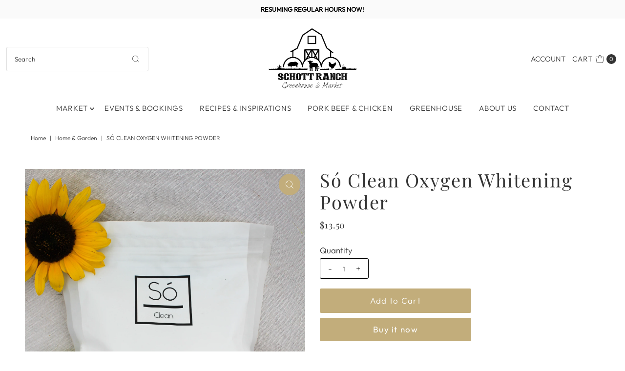

--- FILE ---
content_type: text/html; charset=utf-8
request_url: https://schottranch.ca/products/so-clean-oxygen-whitening-powder?view=listing
body_size: 1152
content:




<template data-html="listing">

  <div class="product-index-inner">
  
    
      
    
      
    
      
    

    

    

  

  

  <div class="prod-image">
    <a href="/products/so-clean-oxygen-whitening-powder" title="Só Clean Oxygen Whitening Powder">
      <div class="reveal"><div class="box-ratio" style="padding-bottom: 116.56232214001139%;">
            <img class="lazyload lazyload-fade "
              data-src="//schottranch.ca/cdn/shop/products/IMG_3968_{width}x.jpg?v=1664031014"
              data-sizes="auto"
              data-original="//schottranch.ca/cdn/shop/products/IMG_3968_500x.jpg?v=1664031014"
              alt="">
          </div>
          <noscript>
            <img src="//schottranch.ca/cdn/shop/products/IMG_3968_1024x.jpg?v=1664031014" alt="">
          </noscript>

          
</div>
    </a>
  </div>

  
    <div class="product__grid--buttons">
      
        <button class="quick-view-7455622430892 product-listing__quickview-trigger js-modal-open js-quickview-trigger" type="button" name="button" data-wau-modal-target="quickview" data-product-url="/products/so-clean-oxygen-whitening-powder?view=quick">
          <svg class="vantage--icon-theme-search " version="1.1" xmlns="http://www.w3.org/2000/svg" xmlns:xlink="http://www.w3.org/1999/xlink" x="0px" y="0px"
     viewBox="0 0 20 20" height="18px" xml:space="preserve">
      <g class="hover-fill" fill="var(--directional-color)">
        <path d="M19.8,19.1l-4.6-4.6c1.4-1.5,2.2-3.6,2.2-5.8c0-4.8-3.9-8.7-8.7-8.7S0,3.9,0,8.7s3.9,8.7,8.7,8.7
        c2.2,0,4.2-0.8,5.8-2.2l4.6,4.6c0.2,0.2,0.5,0.2,0.7,0C20.1,19.6,20.1,19.3,19.8,19.1z M1,8.7C1,4.5,4.5,1,8.7,1
        c4.2,0,7.7,3.4,7.7,7.7c0,4.2-3.4,7.7-7.7,7.7C4.5,16.4,1,13,1,8.7z"/>
      </g>
    <style>.product-listing__quickview-trigger .vantage--icon-theme-search:hover .hover-fill { fill: var(--directional-color);}</style>
    </svg>








        </button>
      

      
    </div>
  

</div>

<div class="product-info">
  <div class="product-info-inner">
    <h3 class="product-title h5">
      <a href="/products/so-clean-oxygen-whitening-powder">
        Só Clean Oxygen Whitening Powder
      </a>
    </h3>
    

<div class="price price--listing"
><dl class="price__regular">
    <dt>
      <span class="visually-hidden visually-hidden--inline">Regular Price</span>
    </dt>
    <dd>
      <span class="price-item price-item--regular">$13.50
</span>
    </dd>
  </dl>
  <dl class="price__sale">
    <dt>
      <span class="visually-hidden visually-hidden--inline">Sale Price</span>
    </dt>
    <dd>
      <span class="price-item price-item--sale">$13.50
</span>
    </dd>
    <dt>
      <span class="visually-hidden visually-hidden--inline">Regular Price</span>
    </dt>
    <dd>
      <s class="price-item price-item--regular">
        
      </s>
    </dd>
  </dl>
  <dl class="price__unit">
    <dt>
      <span class="visually-hidden visually-hidden--inline">Unit Price</span>
    </dt>
    <dd class="price-unit-price"><span></span><span aria-hidden="true">/</span><span class="visually-hidden">per&nbsp;</span><span></span></dd>
  </dl>
</div>


    <div class="clear"></div>

    <div class="product_listing_options">

  



  
  

  
  
  

</div><!-- /.product_listing_options -->

  </div>
</div>


</template>
